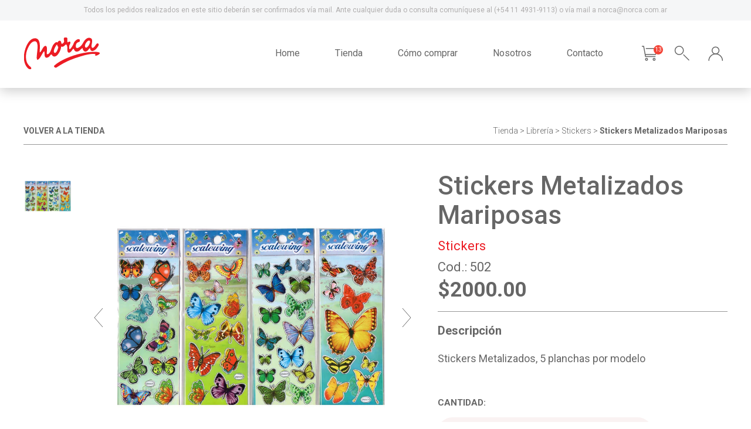

--- FILE ---
content_type: text/html; charset=UTF-8
request_url: https://norca.com.ar/?page=detalle&subpage=libreria&subpage2=stickers&id=stickersmetalizadosmariposas
body_size: 5883
content:

<!doctype html>
<html>
<head>
<title>Norca</title>
<meta http-equiv="Content-Type" content="text/html; charset=utf-8">
<meta name="viewport" content="width=device-width, initial-scale=1.0">
<META NAME="DESCRIPTION" CONTENT="">
<META NAME="keywords" CONTENT="">
<META name="robots" content="ALL">
<META name="rating" content="General">
<META name="revisit-after" content="1 days">
<META name="language" content="ES">
<META name="distribution" content="Global">
<link rel="shortcut icon" type="image/ico" href="im/favicon.png" />
<style>
body {width: 100%; height: 100%; margin: auto; border:0; padding:0; font-weight: 400; background-color: #FFF; opacity: 0;}
div {position:relative; font-family: 'Roboto', sans-serif; color: #000; -webkit-box-sizing: border-box; -moz-box-sizing: border-box; box-sizing: border-box;}
input{position:relative; font-family: 'Roboto', sans-serif; -webkit-box-sizing: border-box; -moz-box-sizing: border-box; box-sizing: border-box; color: #666;}
textarea{position:relative; font-family: 'Roboto', sans-serif; -webkit-box-sizing: border-box; -moz-box-sizing: border-box; box-sizing: border-box; color: #666;}
select{position:relative; font-family: 'Roboto', sans-serif; -webkit-box-sizing: border-box; -moz-box-sizing: border-box; box-sizing: border-box; color: #666;}
a{text-decoration: none; -webkit-box-sizing: border-box; -moz-box-sizing: border-box; box-sizing: border-box;}
a,img{border: 0px; padding: 0; margin: 0;}
p{border: 0px;}
alt{font-family: 'Roboto', sans-serif; color: #000; font-size: 14px}

#header-top{position: fixed; width: 100%; height: 35px; top: 0; left: 0; background-color: #f5f6f7; font-size: 12px; line-height: 35px; font-weight: 400; color: #b0aeae; text-align: center; z-index: 999999;}
#header_bg{position: fixed; width: 100%; height: 115px; top: 35px; left: 0; background-color: #FFF; box-shadow: 0 5px 20px #000; z-index: 999997; opacity: 0.2;  transition: all 0.3s;}
#header{position: fixed; width: 100%; height: 115px; top: 35px; left: 0; background-color: #FFF; z-index: 999998; transition: all 0.3s;}
#header .contenido{display: block; width: 100%; max-width: 1295px; margin: auto;}
#header .contenido .norca{display: block; float: left; margin: 28px 0 0 0; transition: all 0.3s;}
#header .contenido .main-menu{display: block; float: right; margin: 36px 0 0 0; list-style-type: none; padding: 0; transition: all 0.3s;}
#header .contenido .main-menu li{position: relative; display: inline-block; float: left;}
#header .contenido .main-menu li a{line-height: 40px; color: #666; padding-right: 60px; transition: all 0.5s;}
#header .contenido .main-menu li a:hover{color: #ec1c24;}
#header .contenido .main-menu li .iconos1{padding-right: 16px; cursor: pointer;}
#header .contenido .main-menu li .iconos2{padding-right: 0; cursor: pointer;}

#main{display: block; width: 100%; max-width: 1295px; margin: 150px auto 0 auto;}
#slider{display: inline-block; width: 100%; height: 550px; background-color: #e5736b;}
#slider .slider_modulo{display: inline-block; float: right; width: 880px; height: 550px;}
#slider .slider_modulo .slide-full{display: inline-block; width: 100%; height: 550px; background-size: cover; background-position: center; background-repeat: no-repeat;}
#slider .tx_modulo{display: inline-block; float: left; width: calc(100% - 880px); padding: 120px 50px 0 50px;}
#slider .tx_modulo .titulo{font-size: 32px; font-weight: 500; color: #FFF; line-height: 36px;}
#slider .tx_modulo .tx{font-size: 22px; font-weight: 300; color: #FFF; line-height: 24px;}
</style>

</head>
<body>
	<div id="menu-mobile">
		<div class="btn-mobile-close" onclick="mainMenu()"></div>
		<ul>
			<li><a href="index.php">Home</a></li>
			<li><a href="?page=tienda">Tienda</a></li>
			<li><a href="?page=como-comprar">Cómo comprar</a></li>
			<li><a href="?page=nosotros">Nosotros</a></li>
			<li><a href="?page=contacto">Contacto</a></li>
		</ul>
		<div class="base-line"></div>
	</div>
	<div id="bg_menu-mobile"></div>
	<div id="bg_popup_carro">
		<div class="popup"></div>
	</div>
	<div id="bg_buscador">
		<div class="contenido">
			<img src="im/buscador-btn-cerrar.svg" alt="cerrar" class="btn-cerrar" onClick="openBuscador()">
		</div>
		<div class="buscador">
			<form method="get">
				<input type="hidden" name="page" value="buscar">
				<input type="text" name="subpage" placeholder="¿Qué estás buscando?">
				<input type="submit">
			</form>
		</div>
	</div>

	<div id="bg_producto">
		<div id="popup-producto">
			<img src="im/home-icon1.svg" alt=""><br>
			Añadimos tu producto al carro de compras<br>
			<a href="?page=tienda&subpage=libreria&subpage2=stickers" class="btn-seguir">SEGUIR COMPRANDO</a>
			<a href="?page=checkout" class="btn-carro">IR AL CARRO</a>
			<img src="im/btn-popup-cerrar.svg" alt="" class="btn-cerrar" onClick="cierraPopupCarro()">
		</div>
	</div>

	<div id="header-top">Todos los pedidos realizados en este sitio deberán ser confirmados vía mail. Ante cualquier duda o consulta comuníquese al (+54 11 4931-9113) o vía mail a norca@norca.com.ar</div>
	<div id="header_bg"></div>
	<div id="header">
		<div class="contenido">
			<div class="btn-menu-mobile" onclick="mainMenu()"></div>
			<a href="index.php"><img src="im/norca.svg" alt="Norca" class="norca"></a>
			<ul class="main-menu">
				<li><a href="index.php">Home</a></li>
				<li><a href="?page=tienda">Tienda</a></li>
				<li><a href="?page=como-comprar">Cómo comprar</a></li>
				<li><a href="?page=nosotros">Nosotros</a></li>
				<li><a href="?page=contacto">Contacto</a></li>
				<li><a href="?page=checkout" class="iconos1"><img src="im/home-header-icon1.svg" alt=""></a><div class="globo_carro" style="display: block;">13</div></li>
				<li><img src="im/home-header-icon2.svg" alt="" class="iconos1" onClick="openBuscador()"></li>
				<li><img src="im/home-header-icon3.svg" alt="" class="iconos2" onClick="openLogin()"></li>
			</ul>
							<div id="login_popup">
					<form method="post" action="includes/loginsearch.php">
						<div class="titulo">Ingresá para poder comprar</div>
						<p>Si no tenés un usuario hace <a href="?page=registro">click acá</a></p>
						<input type="email" name="login-email" placeholder="E-MAIL" required>
						<input type="password" name="login-password" placeholder="CONTRASEÑA" required>
						<p>Si no recordas tu contraseña hacé <a href="?page=recuperar-password">click acá</a></p>
						<input type="hidden" name="session_cliente" value="0h8m1gdgbr39r0ejbuhg2ell84">
						<input type="submit" value="INGRESAR">
					</form>
				</div>
						<div class="btn-login-mobile" onClick="openLogin()"></div>
			<a href="?page=checkout" class="iconos1"><div class="btn-carro-mobile"><div class="globo_carro_mobile" style="display: block;">13</div></div></a>
			<div class="btn-busqueda-mobile" onClick="openBuscador()"></div>
		</div>
	</div>

	<div id="bg_popup" onClick="openLogin()"></div>

		<div id="detalle">
		<div class="encabezado">
			<a href="?page=tienda&subpage=libreria&subpage2=stickers" class="volver">VOLVER A LA TIENDA</a>
			<div class="nav"><a href="?page=tienda">Tienda</a> >
			<a href="?page=tienda&subpage=libreria">Librería</a>			</span>
			<a href="?page=tienda&subpage=libreria&subpage2=stickers"> > Stickers</a>						 > <span>
			Stickers Metalizados Mariposas </span></div>
		</div>
		<div class="producto">
			<div class="imagenes">
				<div class="thumbs">
					<div class="thumb">
<img class="thumb zoom-tiny-image" src="uploads/16033809191.jpg" onClick="swiper.slideTo(0, 1500, true);"/>
</div>
				</div>
				<div id="carousel-detalle">
					<div class="carousel_modulo">
						<div class="swiper-container slide-detalle">
							<div class="swiper-wrapper">
								<div class="swiper-slide"><a href="uploads/16033809191.jpg" class='cloud-zoom' id='zoom1' rel="position: 'inside' , showTitle: false, adjustX:0, adjustY:0"><img src="uploads/16033809191.jpg" width="100%" /></a></div>							</div>
						</div>
					</div>
					<img src="im/btn-detalle-prev.svg" class="swiper-button-prev btn-prev" alt="prev">
					<img src="im/btn-detalle-sig.svg" class="swiper-button-next btn-next" alt="sig">
				</div>

				<!--

				<div class="zoom-small-image imagen">
					<a href='uploads/16033809191.jpg' class='cloud-zoom' id='zoom1' rel="position: 'inside' , showTitle: false, adjustX:0, adjustY:0">
						<img src="uploads/16033809191.jpg" width="100%" />
					</a>
				</div>
				-->
			</div>
			<div class="info">
				<h1>Stickers Metalizados Mariposas </h1>
				<a href="?page=tienda&subpage=libreria&subpage2=stickers" class="categoria">Stickers</a><br>				<span class="codigo">Cod.: 502</span><br>
				<span class="precio">$2000.00</span>
				<div class="separador"></div>

				<div class="descripcion" data-aos="fade-in">
					<span class="titulo">Descripción</span>
					<p>Stickers Metalizados, 5 planchas por modelo </p>
				</div>
								<span class="titulo_campos">CANTIDAD:</span>
				<div class="cantidad">
					<span id="cantidad_tx">1</span>
					<img src="im/desplegable-flecha-arriba.svg" alt="" class="btn1" onClick="cantidadDetalle('suma')">
					<img src="im/desplegable-flecha-abajo.svg" alt="" class="btn2" onClick="cantidadDetalle('resta')">
				</div>
				<div class="guardar" onClick="agregarCarro()">AÑADIR AL CARRO</div>


			</div>

			<form id="producto_detalle" name="producto_detalle" method="post">
				<input type="hidden" name="id_cliente" id="id_cliente" value="">
				<input type="hidden" name="session_cliente" id="session_cliente" value="0h8m1gdgbr39r0ejbuhg2ell84">
				<input type="hidden" name="id_producto" id="id_producto" value="170">
				<input type="hidden" name="modelo" id="modelo" value="">
				<input type="hidden" name="cantidad" id="cantidad" value="1">
				<input type="hidden" name="id_pedido" id="id_pedido" value="">
			</form>
		</div>
	</div>
	<div id="relacionados">
		<div class="titulo" data-aos="fade-in">Productos relacionados</div>
		<div class="listado" data-aos="fade-in">
			<div class="modulo">
<div class="img" style="background-image: url('uploads/15529252721.jpg');">
<a href="?page=detalle&subpage=&id=stickersmetalizadosanimales2"><div class="overlay"></div></a>
</div>
<a href="?page=tienda&subpage=" class="categoria"></a>
<div class="producto"><a href="?page=detalle&subpage=&id=stickersmetalizadosanimales2">Stickers Metalizados Animalitos</a></div>
<div class="precio"><a href="?page=detalle&subpage=&id=stickersmetalizadosanimales2">
$2000.00</a></div>
</div>
<div class="modulo">
<div class="img" style="background-image: url('uploads/17455262381.jpg');">
<a href="?page=detalle&subpage=&id=stickersmetalizadosanimales4"><div class="overlay"></div></a>
</div>
<a href="?page=tienda&subpage=" class="categoria"></a>
<div class="producto"><a href="?page=detalle&subpage=&id=stickersmetalizadosanimales4">Stickers Metalizados Animales</a></div>
<div class="precio"><a href="?page=detalle&subpage=&id=stickersmetalizadosanimales4">
$2000.00</a></div>
</div>
<div class="modulo">
<div class="img" style="background-image: url('uploads/15529269361.jpg');">
<a href="?page=detalle&subpage=&id=stickersmetalizadosargentina"><div class="overlay"></div></a>
</div>
<a href="?page=tienda&subpage=" class="categoria"></a>
<div class="producto"><a href="?page=detalle&subpage=&id=stickersmetalizadosargentina">Stickers Metalizados Banderas Argentinas </a></div>
<div class="precio"><a href="?page=detalle&subpage=&id=stickersmetalizadosargentina">
$2000.00</a></div>
</div>
<div class="modulo">
<div class="img" style="background-image: url('uploads/16039788771.jpg');">
<a href="?page=detalle&subpage=&id=TarjetaEstrellas299"><div class="overlay"></div></a>
</div>
<a href="?page=tienda&subpage=" class="categoria"></a>
<div class="producto"><a href="?page=detalle&subpage=&id=TarjetaEstrellas299">Tarjeta Estrellas 299</a></div>
<div class="precio"><a href="?page=detalle&subpage=&id=TarjetaEstrellas299">
$1200.00</a></div>
</div>
<div class="modulo">
<div class="img" style="background-image: url('uploads/15681267541.jpg');">
<a href="?page=detalle&subpage=&id=tarjetaparty0009"><div class="overlay"></div></a>
</div>
<a href="?page=tienda&subpage=" class="categoria"></a>
<div class="producto"><a href="?page=detalle&subpage=&id=tarjetaparty0009">Tarjeta Party 0009 Cumpleaños</a></div>
<div class="precio"><a href="?page=detalle&subpage=&id=tarjetaparty0009">
$1200.00</a></div>
</div>
			<div class="btn-row">
				<a href="?page=tienda"><div class="btn-vermas">VER MÁS</div></a>
			</div>
		</div>
		<div id="carousel-relacionados">

				<div class="swiper-container slide-relacionados">
					<div class="swiper-wrapper">

						<div class="carousel_modulo swiper-slide">
<div class="carousel-full">
<div class="img" style="background-image: url('uploads/15529252721.jpg');">
<a href="?page=detalle&subpage=&id=stickersmetalizadosanimales2"><div class="overlay"></div></a>
<div class="info">
<a href="?page=tienda&subpage=" class="carousel-categoria"></a>
<a href="?page=detalle&subpage=&id=stickersmetalizadosanimales2" class="carousel-producto">Stickers Metalizados Animalitos</a><br>
<a href="?page=detalle&subpage=&id=stickersmetalizadosanimales2" class="carousel-precio">
$2000.00</a>
</div>
</div>
</div>
</div>
<div class="carousel_modulo swiper-slide">
<div class="carousel-full">
<div class="img" style="background-image: url('uploads/17455262381.jpg');">
<a href="?page=detalle&subpage=&id=stickersmetalizadosanimales4"><div class="overlay"></div></a>
<div class="info">
<a href="?page=tienda&subpage=" class="carousel-categoria"></a>
<a href="?page=detalle&subpage=&id=stickersmetalizadosanimales4" class="carousel-producto">Stickers Metalizados Animales</a><br>
<a href="?page=detalle&subpage=&id=stickersmetalizadosanimales4" class="carousel-precio">
$2000.00</a>
</div>
</div>
</div>
</div>
<div class="carousel_modulo swiper-slide">
<div class="carousel-full">
<div class="img" style="background-image: url('uploads/15529269361.jpg');">
<a href="?page=detalle&subpage=&id=stickersmetalizadosargentina"><div class="overlay"></div></a>
<div class="info">
<a href="?page=tienda&subpage=" class="carousel-categoria"></a>
<a href="?page=detalle&subpage=&id=stickersmetalizadosargentina" class="carousel-producto">Stickers Metalizados Banderas Argentinas </a><br>
<a href="?page=detalle&subpage=&id=stickersmetalizadosargentina" class="carousel-precio">
$2000.00</a>
</div>
</div>
</div>
</div>
<div class="carousel_modulo swiper-slide">
<div class="carousel-full">
<div class="img" style="background-image: url('uploads/15726313451.jpg');">
<a href="?page=detalle&subpage=&id=tarjetaequinaa850parientes"><div class="overlay"></div></a>
<div class="info">
<a href="?page=tienda&subpage=" class="carousel-categoria"></a>
<a href="?page=detalle&subpage=&id=tarjetaequinaa850parientes" class="carousel-producto">Tarjeta Equina A850 Parientes</a><br>
<a href="?page=detalle&subpage=&id=tarjetaequinaa850parientes" class="carousel-precio">
$1200.00</a>
</div>
</div>
</div>
</div>
<div class="carousel_modulo swiper-slide">
<div class="carousel-full">
<div class="img" style="background-image: url('uploads/15723776411.jpg');">
<a href="?page=detalle&subpage=&id=tarjetagigantes08jcumpleaños"><div class="overlay"></div></a>
<div class="info">
<a href="?page=tienda&subpage=" class="carousel-categoria"></a>
<a href="?page=detalle&subpage=&id=tarjetagigantes08jcumpleaños" class="carousel-producto">Tarjeta Gigantes 08 J Cumpleaños </a><br>
<a href="?page=detalle&subpage=&id=tarjetagigantes08jcumpleaños" class="carousel-precio">
$1200.00</a>
</div>
</div>
</div>
</div>
					</div>
				</div>

			<div class="swiper-pagination relacionados-pagination"></div>
		</div>
	</div>

	<div id="footer" data-aos="fade-in">
		<div class="contenido">
			<div class="columna">
				<img src="im/norca_footer.svg" alt="norca" class="norca">
			</div>
						<div class="columna footer-menu1"><ul>
	<li><a href="?page=tienda" target="_self">Tienda</a></li>
	<li><a href="?page=como-comprar" target="_self">C&oacute;mo comprar</a></li>
	<li><a href="?page=nosotros" target="_self">Nosotros</a></li>
	<li><a href="?page=contacto" target="_self">Contacto</a></li>
	<li><a href="?page=terminos-y-condiciones" target="_self">T&eacute;rminos y condiciones</a></li>
</ul>
</div>
			<div class="columna footer-menu2"><ul>
	<li><a href="http://u228269930.hostingerapp.com/index.php?page=tienda&amp;subpage=tarjeteria" target="_self">Tarjeter&iacute;a</a></li>
	<li><a href="http://u228269930.hostingerapp.com/index.php?page=tienda&amp;subpage=articulos-escolares" target="_self">Art&iacute;culos escolares</a></li>
	<li><a href="http://u228269930.hostingerapp.com/index.php?page=tienda&amp;subpage=fechas-especiales" target="_self">Fechas especiales</a></li>
	<li><a href="http://u228269930.hostingerapp.com/index.php?page=tienda&amp;subpage=libreria" target="_self">Librer&iacute;a</a></li>
	<li><a href="http://u228269930.hostingerapp.com/index.php?page=tienda&amp;subpage=regaleria" target="_self">Regaler&iacute;a</a></li>
</ul>
</div>
			<div class="columna"><ul>
	<li>M&eacute;xico 3230, CABA, Argentina</li>
	<li>Tel: (+54 11) 4931-9113<br />
	Internos 301-302-303</li>
	<li>WhatsApp:(+54 11)&nbsp;5042-4955</li>
	<li>Tel./ Fax: Interno 302</li>
	<li><a href="mailto:norca@norca.com.ar">norca@norca.com.ar</a></li>
</ul>
</div>
		</div>
	</div>
	<div id="copy">2026 NORCA SRL - Todos los derechos reservados - Diseñado por Rooster | Obliqua</div>
	<script src="https://cdn.rawgit.com/michalsnik/aos/2.1.1/dist/aos.js"></script>
	<script>
	  AOS.init({
		duration: 600,
	  });
	</script>
</body>
<link href="https://fonts.googleapis.com/css?family=Roboto:300,400,500,700" rel="stylesheet">
<link href="includes/style_11102019.css" rel="stylesheet" type="text/css">
<script src="includes/jquery-1.7.1.min.js"></script>
<script src="includes/functions_09102019.js"></script>
<link rel="stylesheet" href="swiper/dist/css/swiper.css">
<script src="swiper/dist/js/swiper.min.js"></script>
<script type="text/javascript" src="includes/jquery.livequery.min.js"></script>
<script type="text/javascript" src="includes/cloud-zoom.1.0.2.min.js"></script>
<script>
$(document).ready(function(){
	var anchoPantalla = $(window).width();
	if(anchoPantalla >= 1024){
		var altoPantalla = $(window).height();
		var ubicacionCopy = $('#copy').offset();
		var baseCopy = ubicacionCopy.top + 45;
		if(baseCopy < altoPantalla){
			$('#footer').addClass('footer-fixed');
			$('#copy').addClass('copy-fixed');
		}
	}

	$('body').delay(100).animate({"opacity": 1});
		var windowWidth = $(window).width();
	if(windowWidth < 768){
		swiper = new Swiper('.slide-detalle', {
			direction: 'horizontal',
			autoplay: 10000,
			speed: 1500,
			watchSlidesProgress: true,
			watchVisibility: true,
			loop: true,
			loopAdditionalSlides: 2,
			loopedSlides: 2,
			slidesPerView: 'auto',
			keyboardControl: true,
			mousewheelControl: true,
			mousewheelForceToAxis: true,
			watchSlidesVisibility: true,
			preloadImages: false,
			lazyLoading: true,
			nextButton: '.swiper-button-next',
			prevButton: '.swiper-button-prev',
		});
		swiper = new Swiper('.slide-relacionados', {
			direction: 'horizontal',
			autoplay: 10000,
			speed: 1500,
			watchSlidesProgress: true,
			watchVisibility: true,
			loop: true,
			loopAdditionalSlides: 2,
			loopedSlides: 2,
			slidesPerView: 'auto',
			keyboardControl: true,
			mousewheelControl: true,
			mousewheelForceToAxis: true,
			watchSlidesVisibility: true,
			preloadImages: false,
			lazyLoading: true,
			pagination: '.relacionados-pagination',
			spaceBetween: 20,
		});
	}else{
		swiper = new Swiper('.slide-detalle', {
			direction: 'horizontal',
			autoplay: 10000,
			speed: 1500,
			watchSlidesProgress: true,
			watchVisibility: true,
			loop: true,
			loopAdditionalSlides: 2,
			loopedSlides: 2,
			slidesPerView: 'auto',
			keyboardControl: true,
			mousewheelControl: true,
			mousewheelForceToAxis: true,
			watchSlidesVisibility: true,
			preloadImages: false,
			lazyLoading: true,
			nextButton: '.swiper-button-next',
			prevButton: '.swiper-button-prev',
		});
	}
	});
$(window).resize(function(){
	var anchoPantalla = $(window).width();
	if(anchoPantalla >= 1024){
		var altoPantalla = $(window).height();
		var ubicacionCopy = $('#copy').offset();
		var baseCopy = ubicacionCopy.top + 45;
		if(baseCopy < altoPantalla){
			$('#footer').addClass('footer-fixed');
			$('#copy').addClass('copy-fixed');
		}
	}
});
$(window).scroll(function() {
	var windowWidth = $(window).width();
	if(windowWidth > 1023){
		var obj_top = $(document).scrollTop();
		if(obj_top > 200){
			$('#header .contenido .norca').width(90);
			$('#header .contenido .norca').css('margin-top','24px');
			$('#header').height(80);
			$('#header_bg').height(80);
			$('#header .contenido .main-menu').css('margin-top','19px');
			$('#login_popup').css('top','65px');
		}else{
			$('#header').height(115);
			$('#header .contenido .main-menu').css('margin-top','36px');
			$('#header .contenido .norca').width(130);
			$('#header .contenido .norca').css('margin-top','28px');
			$('#header_bg').height(115);
			$('#login_popup').css('top','100px');
		}
	}
});
</script>
</html>


--- FILE ---
content_type: application/x-javascript
request_url: https://norca.com.ar/includes/functions_09102019.js
body_size: 1377
content:
function xmlhttpPost(script, form, func, vars) {
	var xmlHttpReq = false;
	var self = this;
	// Mozilla/Safari
	if (window.XMLHttpRequest) {
		self.xmlHttpReq = new XMLHttpRequest();
	}
	// IE
	else if (window.ActiveXObject) {
		self.xmlHttpReq = new ActiveXObject("Microsoft.XMLHTTP");
	}
	self.xmlHttpReq.open('POST', script, true);
	self.xmlHttpReq.setRequestHeader('Content-Type', 'application/x-www-form-urlencoded');
	self.xmlHttpReq.onreadystatechange = function() {
		if (self.xmlHttpReq.readyState == 4) {
			window[func](self.xmlHttpReq.responseText);
		}
	}
	// Collect form variables to send
	var qstr = vars;
	if (undefined != document[form]){
		f = document[form];
		for (i=0;i<f.length;i++) {
			qstr += '&'+f.elements[i].name+'='+f.elements[i].value;
		}
	}
	if (qstr.substring(0,1)=='&') qstr = qstr.substring(1);
	self.xmlHttpReq.send(qstr);
}
function openLogin(){
	var menuStatus = $('#login_popup').css('display');
	if(menuStatus == 'none'){
		$('#bg_popup').fadeIn(100);
		$('#login_popup').fadeIn(100);
	}else{
		$('#login_popup').fadeOut(100);
		$('#bg_popup').fadeOut(100);
	}
	return false;
}
function openBuscador(){
	var menuStatus = $('#bg_buscador').css('display');
	if(menuStatus == 'none'){
		$('#bg_buscador').fadeIn(100);
	}else{
		$('#bg_buscador').fadeOut(100);
	}
	return false;
}
function mainMenu(){
	var muestraMenu = $('#menu-mobile').css('display');
	/*alert(muestraInfo);*/
	if(muestraMenu == 'none'){
		$('#menu-mobile').fadeIn(0);
		$('#bg_menu-mobile').fadeIn();
		$('#menu-mobile').animate({left: "0"}, 300);
	}else{
		$('#menu-mobile').animate({left: "-303px"}, 300);
		$('#bg_menu-mobile').fadeOut();
		$('#menu-mobile').fadeOut(0);
	}
	return false;
}
function mobileCategorias(){
	var estado = $('.lista_categorias').css('display');
	if(estado == 'none'){
		$('.lista_categorias').fadeIn(100);
		$('.categorias_desplegable').removeClass('desplegable_abre');
		$('.categorias_desplegable').addClass('desplegable_cierra');
	}else{
		$('.lista_categorias').fadeOut(100);
		$('.categorias_desplegable').removeClass('desplegable_cierra');
		$('.categorias_desplegable').addClass('desplegable_abre');
	}
}
function mobileOrden(){
	var estado = $('.orden_listado').css('display');
	if(estado == 'none'){
		$('.orden_listado').fadeIn(100);
		$('.orden_desplegable').removeClass('desplegable_abre');
		$('.orden_desplegable').addClass('desplegable_cierra');
	}else{
		$('.orden_listado').fadeOut(100);
		$('.orden_desplegable').removeClass('desplegable_cierra');
		$('.orden_desplegable').addClass('desplegable_abre');
	}
}
function checkEmail(input) {
	if (input.value != document.getElementById('email').value) {
		input.setCustomValidity('Email debe coincidir');
	} else {
		// input is valid -- reset the error message
		input.setCustomValidity('');
	}
}
function cantidadDetalle(val){
	var actual = parseInt($('#cantidad').attr('value'));
	if(val == 'suma'){
		$('#cantidad').attr('value',actual + 1);
		$('#cantidad_tx').html(actual + 1);
	}else{
		if(actual > 1){
			$('#cantidad').attr('value',actual - 1);
			$('#cantidad_tx').html(actual - 1);
		}
	}
}
function despliegaModelos(){
	var estado = $('#modelos-producto').css('display');
	if(estado == 'none'){
		$('#modelos-producto').fadeIn(100);
		$('.btn').addClass('btn-cierra');
	}else{
		$('.btn').removeClass('btn-cierra');
		$('#modelos-producto').fadeOut(100);
	}
}
function seleccionaModelo(val){
	$('#modelo').attr('value',val);
	$('#modelo-seleccionado').html(val);
	despliegaModelos();
}
function agregarCarro(){
	xmlhttpPost('ajax/agregar_carro.php','producto_detalle','muestraResumen','');
	return false;
}
function muestraResumen(result){
	$('#bg_popup_carro').fadeOut(100);
	$('.globo_carro').html(result);
	$('.globo_carro_mobile').html(result);
	var windowWidth = $(window).width();
	if(windowWidth < 768){
		$('.globo_carro_mobile').fadeIn();
	}else{
		$('.globo_carro').fadeIn();
	}
	$('#bg_producto').fadeIn(100);
	//alert('ok!');
	return false;
}
function cierraPopupCarro(){
	$('#bg_producto').fadeOut(100);
}
function cantidadCarro(val,val2){
	var actual = parseInt($('#cantidad_tx-'+val2).html());
	if(val == 'suma'){
		$('#cantidad_tx-'+val2).html(actual + 1);
		$('#precio-total-producto-'+val2).load('ajax/cantidades_carro.php?id_detalle='+val2+'&nueva_cantidad='+(actual + 1));
		$('#total-carro').delay(500).load('ajax/total_carro.php?id_detalle='+val2);
	}else{
		if(actual > 1){
			$('#cantidad_tx-'+val2).html(actual - 1);
			$('#precio-total-producto-'+val2).load('ajax/cantidades_carro.php?id_detalle='+val2+'&nueva_cantidad='+(actual - 1));
			$('#total-carro').delay(500).load('ajax/total_carro.php?id_detalle='+val2);
		}
	}
}
function despliegaModelosCarro(val){
	var estado = $('#modelos-producto-'+val).css('display');
	if(estado == 'none'){
		$('#modelos-producto-'+val).fadeIn(100);
		$('#btn-'+val).addClass('btn-cierra');
	}else{
		$('#btn-'+val).removeClass('btn-cierra');
		$('#modelos-producto-'+val).fadeOut(100);
	}
}
function seleccionaModeloCarro(val,val2){
	$('#modelo-seleccionado-'+val).load('ajax/modelo_carro.php?id_detalle='+val+'&modelo='+val2);
	despliegaModelosCarro(val);
}
function verMas(cat1,cat2,cat3,orden){
	var actual = parseInt($('#total-listado').html());
	var proximo = actual + 24;
	$('#total-listado').html(proximo);
	var response;
	$.ajax({ type: "GET",
		 url: "ajax/listado.php?subpage="+cat1+"&subpage2="+cat2+"&subpage3="+cat3+"&orden="+orden+"&numerador="+actual,
		 async: false,
		 success : function(text){
			 response= text;
		 }
	});
	$('#listado').append(response);
}
function ordenMobile(val){
	$('#orden-mobile').attr('value',val);
	$('#form-orden-mobile').submit();
}
function borraProductoCarro(val){
	$('#producto_carro_'+val).fadeOut(100);
	$('#total-carro').load('ajax/borrar_carro.php?id='+val);
}
function agregarCarroPopup(id){
	$('#bg_popup_carro .popup').load('ajax/popup_carro.php?id_producto='+id);
	$('#bg_popup_carro').fadeIn(100);
}
function cerrarCarroPopup(){
	$('#bg_popup_carro').fadeOut(100);
}


--- FILE ---
content_type: image/svg+xml
request_url: https://norca.com.ar/im/home-header-icon1.svg
body_size: 258
content:
<?xml version="1.0" encoding="utf-8"?>
<!-- Generator: Adobe Illustrator 16.0.0, SVG Export Plug-In . SVG Version: 6.00 Build 0)  -->
<!DOCTYPE svg PUBLIC "-//W3C//DTD SVG 1.1//EN" "http://www.w3.org/Graphics/SVG/1.1/DTD/svg11.dtd">
<svg version="1.1" id="Layer_1" xmlns="http://www.w3.org/2000/svg" xmlns:xlink="http://www.w3.org/1999/xlink" x="0px" y="0px"
	 width="40px" height="40px" viewBox="0 0 40 40" enable-background="new 0 0 40 40" xml:space="preserve">
<polyline fill="none" stroke="#666666" stroke-width="1.5" stroke-miterlimit="10" points="12.677,11.871 32.709,11.871 
	29.226,21.936 11.806,21.936 "/>
<polyline fill="none" stroke="#666666" stroke-width="1.5" stroke-miterlimit="10" points="6,8 9.097,8 12.193,25.42 29.305,25.42 
	"/>
<circle fill="none" stroke="#666666" stroke-width="1.5" stroke-miterlimit="10" cx="13.936" cy="30.258" r="1.742"/>
<circle fill="none" stroke="#666666" stroke-width="1.5" stroke-miterlimit="10" cx="26.893" cy="30.258" r="1.742"/>
</svg>


--- FILE ---
content_type: image/svg+xml
request_url: https://norca.com.ar/im/producto_vermas.svg
body_size: 194
content:
<?xml version="1.0" encoding="utf-8"?>
<!-- Generator: Adobe Illustrator 16.0.0, SVG Export Plug-In . SVG Version: 6.00 Build 0)  -->
<!DOCTYPE svg PUBLIC "-//W3C//DTD SVG 1.1//EN" "http://www.w3.org/Graphics/SVG/1.1/DTD/svg11.dtd">
<svg version="1.1" id="Layer_1" xmlns="http://www.w3.org/2000/svg" xmlns:xlink="http://www.w3.org/1999/xlink" x="0px" y="0px"
	 width="40px" height="40px" viewBox="0 0 40 40" enable-background="new 0 0 40 40" xml:space="preserve">
<g>
	<line fill="none" stroke="#FFFFFF" stroke-width="2" stroke-miterlimit="10" x1="21" y1="1" x2="21" y2="38.953"/>
	<line fill="none" stroke="#FFFFFF" stroke-width="2" stroke-miterlimit="10" x1="1" y1="20.25" x2="38.953" y2="20.25"/>
</g>
</svg>


--- FILE ---
content_type: image/svg+xml
request_url: https://norca.com.ar/im/btn-detalle-sig.svg
body_size: 163
content:
<?xml version="1.0" encoding="utf-8"?>
<!-- Generator: Adobe Illustrator 16.0.0, SVG Export Plug-In . SVG Version: 6.00 Build 0)  -->
<!DOCTYPE svg PUBLIC "-//W3C//DTD SVG 1.1//EN" "http://www.w3.org/Graphics/SVG/1.1/DTD/svg11.dtd">
<svg version="1.1" id="Layer_1" xmlns="http://www.w3.org/2000/svg" xmlns:xlink="http://www.w3.org/1999/xlink" x="0px" y="0px"
	 width="16px" height="34px" viewBox="0 0 16 34" enable-background="new 0 0 16 34" xml:space="preserve">
<polyline fill="none" stroke="#666666" stroke-miterlimit="10" points="1,33 15,17 1,1 "/>
</svg>


--- FILE ---
content_type: image/svg+xml
request_url: https://norca.com.ar/im/home-icon1.svg
body_size: 376
content:
<?xml version="1.0" encoding="utf-8"?>
<!-- Generator: Adobe Illustrator 16.0.0, SVG Export Plug-In . SVG Version: 6.00 Build 0)  -->
<!DOCTYPE svg PUBLIC "-//W3C//DTD SVG 1.1//EN" "http://www.w3.org/Graphics/SVG/1.1/DTD/svg11.dtd">
<svg version="1.1" id="Layer_1" xmlns="http://www.w3.org/2000/svg" xmlns:xlink="http://www.w3.org/1999/xlink" x="0px" y="0px"
	 width="124px" height="124px" viewBox="0 0 124 124" enable-background="new 0 0 124 124" xml:space="preserve">
<circle fill="#FFFFFF" cx="62.156" cy="61.897" r="60"/>
<line fill="none" stroke="#000000" stroke-width="3.6" stroke-miterlimit="10" x1="62.268" y1="29.897" x2="62.268" y2="62.201"/>
<polyline fill="none" stroke="#EC1C24" stroke-width="3.6" stroke-miterlimit="10" points="42.231,48.731 90.457,48.731 
	82.07,72.814 40.135,72.814 "/>
<polyline fill="none" stroke="#EC1C24" stroke-width="3.6" stroke-miterlimit="10" points="26.156,39.469 33.611,39.469 
	41.066,81.151 82.26,81.151 "/>
<ellipse fill="none" stroke="#EC1C24" stroke-width="3.6" stroke-miterlimit="10" cx="45.26" cy="92.729" rx="4.193" ry="4.168"/>
<ellipse fill="none" stroke="#EC1C24" stroke-width="3.6" stroke-miterlimit="10" cx="76.454" cy="92.729" rx="4.194" ry="4.168"/>
<polyline fill="none" stroke="#000000" stroke-width="3.6" stroke-miterlimit="10" points="70.123,56.219 62.231,64.063 
	54.339,56.219 "/>
</svg>


--- FILE ---
content_type: image/svg+xml
request_url: https://norca.com.ar/im/home-header-icon2.svg
body_size: 218
content:
<?xml version="1.0" encoding="utf-8"?>
<!-- Generator: Adobe Illustrator 16.0.0, SVG Export Plug-In . SVG Version: 6.00 Build 0)  -->
<!DOCTYPE svg PUBLIC "-//W3C//DTD SVG 1.1//EN" "http://www.w3.org/Graphics/SVG/1.1/DTD/svg11.dtd">
<svg version="1.1" id="Layer_1" xmlns="http://www.w3.org/2000/svg" xmlns:xlink="http://www.w3.org/1999/xlink" x="0px" y="0px"
	 width="40px" height="40px" viewBox="0 0 40 40" enable-background="new 0 0 40 40" xml:space="preserve">
<g>
	<circle fill="none" stroke="#666666" stroke-width="1.5" stroke-miterlimit="10" cx="13.649" cy="15.016" r="7.111"/>
	<line fill="none" stroke="#666666" stroke-width="1.5" stroke-miterlimit="10" x1="20.759" y1="22.126" x2="30.537" y2="31.904"/>
</g>
</svg>
